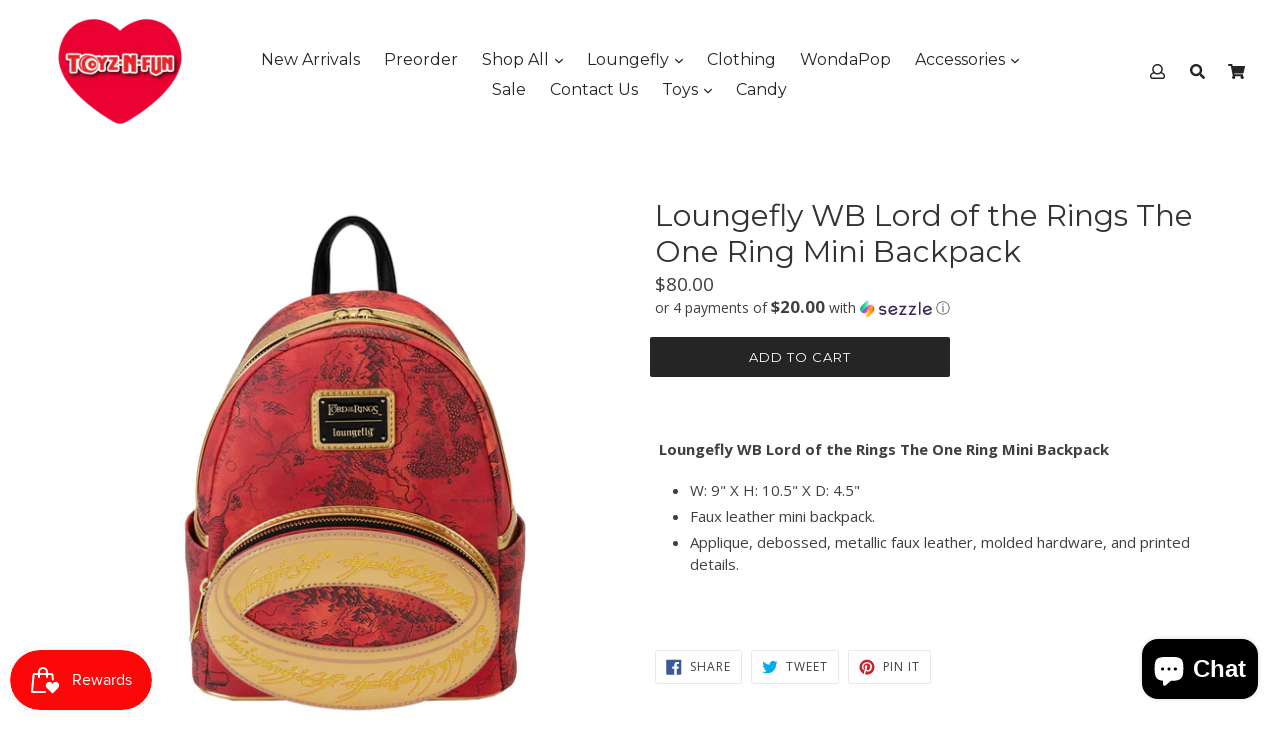

--- FILE ---
content_type: text/css
request_url: https://toyznfun.com/cdn/shop/t/6/assets/madwire.scss.css?v=11162397258770270021649089721
body_size: -612
content:
h3.collection-grid-item__title{color:#fff}
/*# sourceMappingURL=/cdn/shop/t/6/assets/madwire.scss.css.map?v=11162397258770270021649089721 */
